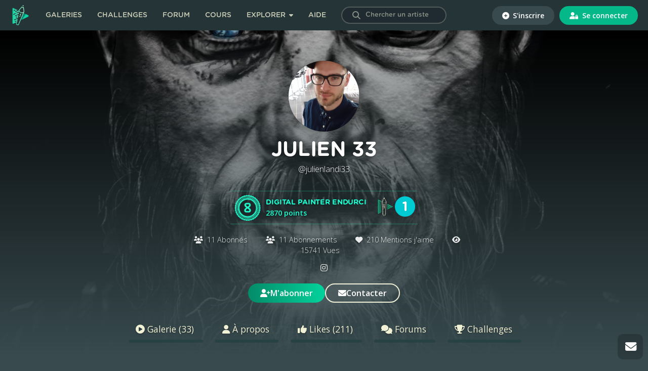

--- FILE ---
content_type: text/html; charset=UTF-8
request_url: https://digitalpainting.school/m/julienlandi33/gallery/album/dessin-15
body_size: 8331
content:
<!doctype html>
<html lang="fr">
<head><script>(function(w,i,g){w[g]=w[g]||[];if(typeof w[g].push=='function')w[g].push(i)})
(window,'GTM-KTL4R5J','google_tags_first_party');</script><script>(function(w,d,s,l){w[l]=w[l]||[];(function(){w[l].push(arguments);})('set', 'developer_id.dYzg1YT', true);
		w[l].push({'gtm.start':new Date().getTime(),event:'gtm.js'});var f=d.getElementsByTagName(s)[0],
		j=d.createElement(s);j.async=true;j.src='/mgq0/';
		f.parentNode.insertBefore(j,f);
		})(window,document,'script','dataLayer');</script>
    <meta charset="utf-8">
    <meta name="viewport" content="width=device-width, initial-scale=1.0, user-scalable=no, shrink-to-fit=no">
    <meta name="turbo-prefetch" content="false">

    <title>Album Dessin - Digital Painting .School</title>

    
    <!-- Fav and touch icons -->
    <link rel="apple-touch-icon" sizes="180x180" href="https://static.digitalpainting.school/static/img/favicon/apple-touch-icon.png">
    <link rel="icon" type="image/png" sizes="32x32" href="https://static.digitalpainting.school/static/img/favicon/favicon-32x32.png">
    <link rel="icon" type="image/png" sizes="16x16" href="https://static.digitalpainting.school/static/img/favicon/favicon-16x16.png">
    <link rel="mask-icon" href="https://static.digitalpainting.school/static/img/favicon/safari-pinned-tab.svg" color="#00d6a2">
    <meta name="msapplication-TileColor" content="#ff0000">
    <meta name="theme-color" content="#ffffff">

            <meta name="description"
              content="Apprends le digital painting avec des cours structurés et rejoins la communauté ! Deviens l&#039;artiste que tu rêves d&#039;être. Et l&#039;inscription est gratuite !">
    
    <!-- Font preload -->
    <link rel="preload" href="https://static.digitalpainting.school/static/fonts/gotham/GothamRoundedBold.woff" as="font" type="font/woff"
          crossorigin="anonymous">
    <link rel="preload" href="https://static.digitalpainting.school/static/fonts/gotham/GothamRoundedBold.eot" as="font"
          type="application/vnd.ms-fontobject" crossorigin="anonymous">
    <link rel="preload" href="https://static.digitalpainting.school/static/fonts/gotham/GothamRoundedBold.ttf" as="font" type="font/ttf"
          crossorigin="anonymous">
    <link rel="preload" href="https://static.digitalpainting.school/static/fonts/gotham/GothamRoundedBold.svg" as="font" type="image/svg+xml"
          crossorigin="anonymous">

    <!-- Stylsheets -->
    <link rel="stylesheet" href="https://static.digitalpainting.school/static/css/gotham.css">
    <link rel="stylesheet" href="https://fonts.googleapis.com/css?family=Open+Sans:300,400,600,700,800" media="none"
          onload="if(media!='all')media='all'">
    <link rel="stylesheet" href="https://static.digitalpainting.school/static/css/all.min.css">

            <link rel="stylesheet" href="https://static.digitalpainting.school/build/app.78061528.css" data-turbo-track="reload">
    
    <!-- Extra tags-->
        <meta property="og:title" content="Dessin par Julien 33" />
        <meta property="og:image" content="https://media.digitalpainting.school/media/cache/thumb400x400/uploads/creation/fu/ck/fuck-girl-5e4004a8.png" />
        <meta property="og:url" content="https://digitalpainting.school/m/julienlandi33/gallery/album/dessin-15" />
        <meta property="og:description" content="Découvrez l'album Dessin de Julien 33 sur DigitalPainting.School" />
        <meta property="og:site_name" content="Digitalpainting.school" />
    <meta name="twitter:card" content="summary_large_image" />

    
    <!-- Tarte au citron -->
    <script type="text/javascript" src="https://static.digitalpainting.school/tarteaucitron/tarteaucitron.js"></script>
    <script type="text/javascript">
        var tarteaucitronForceExpire = ""; // In days
        tarteaucitron.init({
            // Custom rules
            "expireAccept": 365, // In days
            "expireDeny": 1,

            // Tarteaucitron rules
            "privacyUrl": "", /* Privacy policy url */
            "bodyPosition": "bottom", /* or top to bring it as first element for accessibility */

            "hashtag": "#tarteaucitron", /* Open the panel with this hashtag */
            "cookieName": "tarteaucitron", /* Cookie name */

            "orientation": "middle", /* Banner position (top - bottom - middle - popup) */

            "groupServices": false, /* Group services by category */
            "showDetailsOnClick": false, /* Click to expand the description */
            "serviceDefaultState": "wait", /* Default state (true - wait - false) */

            "showAlertSmall": false, /* Show the small banner on bottom right */
            "cookieslist": true, /* Show the cookie list */

            "showIcon": false, /* Show cookie icon to manage cookies */
            // "iconSrc": "", /* Optional: URL or base64 encoded image */
            "iconPosition": "BottomLeft", /* Position of the icon between BottomRight, BottomLeft, TopRight and TopLeft */

            "adblocker": false, /* Show a Warning if an adblocker is detected */

            "DenyAllCta": true, /* Show the deny all button */
            "AcceptAllCta": true, /* Show the accept all button when highPrivacy on */
            "highPrivacy": true, /* HIGHLY RECOMMANDED Disable auto consent */
            "alwaysNeedConsent": false, /* Ask the consent for "Privacy by design" services */

            "handleBrowserDNTRequest": false, /* If Do Not Track == 1, disallow all */

            "removeCredit": true, /* Remove credit link */
            "moreInfoLink": true, /* Show more info link */
            "useExternalCss": false, /* If false, the tarteaucitron.css file will be loaded */
            "useExternalJs": false, /* If false, the tarteaucitron.services.js file will be loaded */

            //"cookieDomain": "*.digitalpainting.school", /* Shared cookie for multisite */

            "readmoreLink": "/mentions-legales", /* Change the default readmore link */

            "mandatory": true, /* Show a message about mandatory cookies */
            "mandatoryCta": true, /* Show the disabled accept button when mandatory on */

            // "customCloserId": "", /* Optional a11y: Custom element ID used to open the panel */

            "googleConsentMode": true, /* Enable Google Consent Mode v2 for Google ads and GA4 */

            "partnersList": false /* Details the number of partners on the popup and middle banner */
        });

        tarteaucitron.user.gtagUa = 'UA-139267311-1';
        (tarteaucitron.job = tarteaucitron.job || []).push('facebookpixel');

    </script>

    <!-- Google Tag Manager -->
    <script>(function(w,d,s,l,i){w[l]=w[l]||[];w[l].push({'gtm.start':
    new Date().getTime(),event:'gtm.js'});var f=d.getElementsByTagName(s)[0],
    j=d.createElement(s),dl=l!='dataLayer'?'&l='+l:'';j.async=true;j.src=
    'https://www.googletagmanager.com/gtm.js?id='+i+dl;f.parentNode.insertBefore(j,f);
    })(window,document,'script','dataLayer','GTM-KTL4R5J');</script>
    <!-- End Google Tag Manager -->

                    <script src="https://static.digitalpainting.school/build/runtime.14790cfd.js" defer data-turbo-track="reload"></script><script src="https://static.digitalpainting.school/build/app.b56ac706.js" defer data-turbo-track="reload"></script>
    
    <script>
        window.route_profile_image = "/m/julienlandi33/settings/update-image";
    </script>

    
    <script type='text/javascript' src='https://transactions.sendowl.com/assets/sendowl.js'></script>
    <script async src="//tinder.thrivecart.com/embed/v2/thrivecart.js"></script>

    <!-- Global site tag (gtag.js) - Google Analytics -->
    <script async src="https://www.googletagmanager.com/gtag/js?id=UA-139267311-1"></script>

    <!-- Cookies Promo -->
            </head>

<body
    class="  "
    data-is-mobile="0" data-is-tablet="0"
    data-controller="global"
    >

<!-- Google Tag Manager (noscript) -->
<noscript><iframe src="https://www.googletagmanager.com/ns.html?id=GTM-KTL4R5J"
height="0" width="0" style="display:none;visibility:hidden"></iframe></noscript>
<!-- End Google Tag Manager (noscript) -->


    <div class="modal fade" id="loginModal" tabindex="-1" role="dialog" aria-hidden="true">
    <div class="modal-dialog modal-dialog-centered" role="document">
        <div class="modal-content">
            <button type="button" class="close" data-dismiss="modal" aria-label="Close">
                <span aria-hidden="true">&times;</span>
            </button>
            <div class="modal-body modal-login">
                <form action="https://digitalpainting.school/login_check" method="post">
                    <input type="hidden" name="_csrf_token" value="3971ab91fda9d627c303644cfa1e0d8d.H4z3zRXV7X5e4j7tKoCMLeKQTz3vygsnl9xePlGx-KE.Tf_Hu1O9oBoJiA2cbbXhbNXTClWiiFhTurloaTaFqJFL3rz1WYqqLAmydw" />
                    <h3 class="title">Connecte-toi</h3>
                    <p>
                        <em>ou</em>
                        <a href="/register/" class="new-account">Crée un compte</a>
                    </p>
                    <p class="text-center btns-social">
                        <a href="/connect/facebook" class="btn btn-primary btn-fb"><i class="icon fab fa-facebook-f"></i> Facebook</a>
                        <a href="/connect/google" class="btn btn-danger"><i class="icon fab fa-google"></i> Google</a>
                    </p>
                    <hr>
                    <p>
                        <input class="form-control" type="text" id="username" name="_username" value="" required="required" autocomplete="username" placeholder="Nom d&#039;utilisateur ou Email" />
                    </p>

                    <p>
                        <input class="form-control" type="password" id="password" name="_password" required="required" autocomplete="current-password" placeholder="Mot de passe" />
                    </p>

                    <p class="left">
                        <input type="checkbox" id="remember_me" name="_remember_me" value="on">
                        <label class="form-check-label" for="remember_me">Se souvenir de moi</label>
                    </p>
                    <p class="right">
                        <a href="/resetting/request">Mot de passe oubli&eacute; ?</a>
                    </p>
                    <div class="clear"></div>

                    <p>
                        <button class="form-control btn btn-primary" type="submit" id="_submit" name="_submit" >Se connecter</button>
                    </p>
                </form>
            </div>
        </div>
    </div>
</div>
<nav class="navbar" data-controller="navbar">
    <div class="navbar-left">
    <button type="button" class="navbar-mobile-button" aria-label="mobile-navbar">
        <i class="fas fa-bars"></i>
    </button>
    <a href="https://digitalpainting.school/">
                        <img class="brand-img" src="https://static.digitalpainting.school/static/img/logo_digitalpainting_school.png" alt="Digital Painting .School" />
    </a>
    <ul data-visible="false">
                <li class="navbar-link">
            <a href="https://digitalpainting.school/galeries" class="">Galeries</a>
        </li>
        <li class="navbar-link">
        <a href="https://digitalpainting.school/challenges" class="">Challenges</a>
        </li>
        <li class="navbar-link">
        <a href="https://digitalpainting.school/forum" class="">Forum</a>
        </li>
        <li class="navbar-link">
                            <a href="https://digitalpainting.school/cours" class="">Cours</a>
                    </li>
        <li class="navbar-link" data-dropdown-menu>
            <button type="button" class="navbar-button navbar-dropdown explorer-button" data-dropdown-button>
                Explorer
                <i class="fas fa-caret-down"></i>
                <i class="fas fa-chevron-down fa-lg"></i>
            </button>
            <div class="dropdown-menu explorer" data-visible="false">
                <ul>
                    <li class="dropdown-title">
                        <i class="far fa-lightbulb fa-lg"></i>
                        Ressources &amp; Inspiration
                    </li>
                    <li class="dropdown-link">
                        <a href="https://digitalpainting.school/ressources" class="">Ressources</a>
                    </li>
                    <li class="dropdown-link">
                        <a href="/guides/logiciels/procreate/brushs" class="">Brushs pour Procreate</a>
                    </li>
                    <li class="dropdown-link">
                        <a href="https://digitalpainting.school/magazine" class="">Le magazine DPS</a>
                    </li>
                    <li class="dropdown-link">
                        <a href="https://digitalpainting.school/podcasts" class="">Podcasts</a>
                    </li>
                    <li class="dropdown-link">
                        <a href="https://digitalpainting.school/guides/tablettes" class="">Les meilleures tablettes graphiques en 2026</a>
                    </li>
                    <li class="dropdown-link">
                        <a href="https://digitalpainting.school/guides" class="">Tous les guides DPS</a>
                    </li>
                </ul>
                <ul>
                    <li class="dropdown-title">
                        <i class="fa-solid fa-child-reaching fa-lg"></i>
                        Communaut&eacute; &amp; &eacute;cole
                    </li>
                    <li class="dropdown-link">
                        <a href="https://digitalpainting.school/les-membres" class="">Les membres</a>
                    </li>
                    <li class="dropdown-link">
                        <a href="https://digitalpainting.school/annuaire-des-pros" class="">L'annuaire des <span class="badge_pro">PRO</span></a>
                    </li>
                    <li class="dropdown-link">
                        <a href="https://digitalpainting.school/equipe" class="">L'&eacute;quipe DPS</a>
                    </li>
                    <li class="dropdown-link">
                        <a href="https://digitalpaintingschool.myspreadshop.fr/" target="_blank">V&ecirc;tements &amp; Goodies</a>
                    </li>
                    <li class="dropdown-link">
                        <a href="https://digitalpainting.school/a-propos" class="">L'histoire de l'&eacute;cole</a>
                    </li>
                    <li class="dropdown-link">
                        <a href="https://digitalpainting.school/formateurs" class="">Les formateurs</a>
                    </li>
                    <li class="dropdown-link">
                        <a href="https://digitalpainting.school/avis" class="">Les avis des &eacute;l&egrave;ves</a>
                    </li>
                    <li class="dropdown-link">
                        <a href="https://digitalpainting.school/progressions-des-eleves" class="">Progression des &eacute;l&egrave;ves</a>
                    </li>
                </ul>
                <ul>
                    <li class="dropdown-title">
                        <i class="fa-solid fa-fire fa-lg"></i>
                        <span>O&ugrave; nous retrouver</span>
                    </li>
                    <li class="dropdown-link">
                        <a target="_blank" href="https://www.youtube.com/channel/UCT5xYWmdswOXorm9imkif1g">
                            <i class="fab fa-youtube"></i>
                            <span>Cha&icirc;ne Youtube</span>
                        </a>
                    </li>
                    <li class="dropdown-link">
                        <a target="_blank" href="https://www.instagram.com/digitalpaintingschool/">
                            <i class="fab fa-instagram"></i>
                            <span>Instagram</span>
                        </a>
                    </li>
                    <li class="dropdown-link">
                        <a target="_blank" href="https://www.tiktok.com/@digitalpaintingschool">
                            <i class="fab fa-tiktok"></i>
                            <span>Tiktok</span>
                        </a>
                    </li>
                    <li class="dropdown-link">
                        <a target="_blank" href="https://www.facebook.com/DigitalPaintingSchool/">
                            <i class="fab fa-facebook-f"></i>
                            <span>Facebook</span>
                        </a>
                    </li>
                    <li class="dropdown-link">
                        <a target="_blank" href="https://www.linkedin.com/company/digitalpainting.school/">
                            <i class="fab fa-linkedin-in"></i>
                            <span>LinkedIn</span>
                        </a>
                    </li>
                    <a target="_blank" href="https://digitalpainting.school/discord">
                        <button type="button" class="navbar-button discord-button">
                            <i class="fab fa-discord"></i>
                            <span>Discord</span>
                        </button>
                    </a>
                </ul>
            </div>
        </li>
                    <li class="navbar-link">
                <a href="https://digitalpainting.school/aide" class="">Aide</a>
            </li>
        
        <li class="navbar-link">
            <form data-controller="members-search" action="/galeries/search" class="search-bar nav-search">
                <button type="submit" id="search-submit" aria-label="Search"><i class="icon fas fa-search"></i></button>
                <input type="hidden" name="t" value="artists">
                <label for="search" class="visually-hidden">Chercher un artiste</label>
                <input data-action="input->members-search#search" data-members-search-target="input" type="text" id="search" name="s" placeholder="Chercher un artiste" class="user-search-completion form-control ui-autocomplete-input redirect">
                <ul data-members-search-target="results" class="d-none ui-menu ui-widget ui-widget-content ui-autocomplete ui-front"></ul>
            </form>
        </li>
    </ul>
    </div>
    <div class="navbar-right">
    <ul>
                <li class="navbar-connection">
                        <a href="https://digitalpainting.school/register/?_target_path=/m/julienlandi33/gallery/album/dessin-15">
                <button type="button" class="signup">
                <i class="fas fa-plus-circle"></i>
                S&#039;inscrire
                </button>
            </a>
            </li>
            <li class="navbar-connection">
            <a href="https://digitalpainting.school/login?_target_path=/m/julienlandi33/gallery/album/dessin-15">
                <button type="button" class="signin">
                <i class="fas fa-user-lock"></i>
                Se connecter
                </button>
            </a>
        </li>
            </ul>
    </div>
    <div class="navbar-center" style="display: none">
        <ul id="3">
            <li>
                <div class="navbar-notification-mobile">
                    <span class="notification-mobile-title">Placeholder</span>
                    <button type="button" aria-label="Button">
                        <i class="fas fa-times"></i>
                    </button>
                </div>
            </li>
        </ul>
    </div>
</nav>
<section id="main" class="gallery " >
    
    
        
    <!-- Modal -->
    <div data-controller="profile-image">
        <div class="modal fade" id="profileImageModal" tabindex="-1" role="dialog" aria-labelledby="profileImageModal"
             aria-hidden="true" data-profile-image-target="modal">
            <div class="modal-dialog modal-dialog-centered" role="document">
                <div class="modal-content">
                    <button type="button" class="close" data-dismiss="modal" aria-label="Close">
                        <span aria-hidden="true">×</span>
                    </button>
                    <div class="modal-body">
                        <div class="form-group">
                            <div id="profile-dnd-zone" class="dm-uploader text-center profile-dnd-zone">
                                <h2 class="title">Glisser-Déposer</h2>
                                <p>Dépose ton image ici</p>
                                <p>ou</p>
                                <div class="btn btn-primary btn-block">
                                    <span>Sélectionne un fichier</span>
                                    <input type="file" title="Click to add Files" multiple="">
                                    <input type="hidden" class="image-type">
                                </div>
                                <div class="">
                                    <ul id="profile-image-files" class="profile-image-files" data-profile-image-target="filesList">
                                    </ul>
                                </div>
                            </div>
                            <p class="closeUpload"><span data-dismiss="modal" aria-label="Close">Fermer</span></p>
                        </div>
                    </div>
                </div>
            </div>
        </div>

        <!-- File item template -->
        <script type="text/html" id="files-template">
            <li class="">
                <div class="row">
                    <div class="col-sm-2">
                        <img class="mr-3 mb-2 preview-img" src="https://placehold.it/150x90" alt="Generic placeholder image" />
                    </div>
                    <div class="media-body col-sm-12">
                        <p class="mb-2">
                            <strong>%%filename%%</strong> - <span class="text-muted">En attente...</span>
                        </p>
                        <div class="progress m-5">
                            <div class="progress-bar progress-bar-striped progress-bar-animated bg-primary"
                                 role="progressbar"
                                 style="width: 0%"
                                 aria-valuenow="0" aria-valuemin="0" aria-valuemax="100">
                            </div>
                        </div>
                        <hr class="mt-1 mb-1"/>
                    </div>
                </div>
            </li>
        </script>

        <header class="header-user"
                style="background-image:url(https://media.digitalpainting.school/media/cache/profile_cover/uploads/profile/ra/gn/ragnard-final--5e8b48fd.jpg);">

            <div class="content">
                                    <span class="avatar">
                        


    

                        
<img src="https://media.digitalpainting.school/media/cache/squared_thumbnail/uploads/profile/sm/ar/smartselectimage-2018-03-04-12-13-35-5e209d6c.png" alt="Julien 33" class="img-thumbnail user-avatar" itemprop="" />                    </span>
                
                <h1>Julien 33</h1>
                                    <p class="username">@julienlandi33</p>
                    <p class="level">

                        
                                                                                                                                                                    
                        <span class="level-badge">
                            <img src="https://media.digitalpainting.school/media/cache/mini_thumb/uploads/rank/5b982faf772b5268494346.png" alt="Digital painter endurci"/>
                        </span>
                        <span class="level-txt"><strong>Digital painter endurci</strong><br/><em>2870 points</em></span>
                        <a class="level-badges" >
                            <span class="badges-list">
                                                                                                        <img src="https://media.digitalpainting.school/media/cache/mini_thumb/uploads/badge/5cd2f056d7d49114710706.png"
                                        width="20" alt="Nouveau membre" title="Nouveau membre"/>
                                                                                                                                            <img src="https://media.digitalpainting.school/media/cache/mini_thumb/uploads/badge/dps-iconprogindis-1-67dbe724.png"
                                        width="20" alt="Elève de la Partie 1 du Programme" title="Elève de la Partie 1 du Programme"/>
                                    </span>                                                            </span>
                        </a>
                    </p>
                                        
                <div>
                    <div class="row">
                        <div class="stats">
                            <div class="row">
                                <div class="col-sm-12 text-center">
                                    <span class="pl-3 pr-3">
                                        <a href="/m/julienlandi33/subscribers" style="color: #ffffff;">
                                            <i class="icon fas fa-users"></i>
                                                                                        11 Abonnés
                                        </a>
                                    </span>
                                    <span class="pl-3 pr-3">
                                        <a href="/m/julienlandi33/subscriptions" style="color: #ffffff;">
                                            <i class="icon fas fa-users"></i>
                                            11 Abonnements
                                        </a>
                                    </span>
                                    <span class="pl-3 pr-3">
                                        <i class="icon fas fa-heart"></i>
                                                                                210 Mentions j'aime
                                    </span>
                                    <span class="pl-3 pr-3">
                                        <i class="icon fas fa-eye"></i>
                                                                                15741 Vues
                                    </span>
                                </div>
                            </div>

                            <div class="row">
                                <div class="col-sm-12 mt-2 social-links">
                                                                                                                <a href="https://www.instagram.com/joul_landi/" target="_blank"><i
                                                    class="fab fa-instagram m-2"></i></a>
                                                                                                                                            </div>
                            </div>
                        </div>
                    </div>
                </div>
                <div class="profile-buttons">
                                                                <a href="https://digitalpainting.school/login">
                            <button type="button" class="btn-dps-gradient">
                                <i class="icon fas fa-user-plus"></i> M'abonner
                            </button>
                        </a>
                        <a href="https://digitalpainting.school/login">
                            <button type="button" class="btn-dps-transparent">
                                <i class="icon fas fa-envelope"></i> Contacter
                            </button>
                        </a>
                    
                </div>

                <nav class="profile-tabs">
                                        
                    <div class="sub-tabs">
                        <ul class="nav" id="myTab" role="tablist">
                            <li class="nav-item">
                                <a href="/m/julienlandi33" >
                                    <i class="fas fa-play-circle"></i>
                                    Galerie
                                                                            (33)
                                                                    </a>
                            </li>

                            <li class="nav-item">
                                <a href="/m/julienlandi33/aboutme" >
                                    <i class="fa-solid fa-user"></i>
                                    À propos
                                </a>
                            </li>

                            
                            <li class="nav-item">
                                <a href="/m/julienlandi33/likes" >
                                    <i class="fas fa-thumbs-up"></i>
                                    Likes
                                                                            (211)
                                                                    </a>
                            </li>

                            
                            <li class="nav-item">
                                <a href="/m/julienlandi33/forum" >
                                    <i class="fas fa-comments"></i>
                                    Forums
                                </a>
                            </li>

                            
                            
                            
                            <li class="nav-item">
                                <a href="/m/julienlandi33/challenges" >
                                    <i class="fas fa-trophy"></i>
                                    Challenges
                                </a>
                            </li>

                            
                                                    </ul>
                    </div>
                </nav>
            </div>
        </header>
    </div>



    <div class="container">
                            <hr style="max-width: 1250px; margin: 2rem auto; border-top: 1px solid rgba(0, 0, 0, 0.1); border-top-color: #6A6A6A;" />
        <div class="sub-tabs">
            <ul id="list-album" class="text-center">
                <li id="first-element-album" >
                    <a href="/m/julienlandi33">Tous</a>
                </li>
                                                                                <li >
                            <a href="/m/julienlandi33/gallery/album/debut-en-dp-1">Début en DP
                                <span>20</span></a></li>
                        </li>
                                                                                                    <li class="active">
                            <a href="/m/julienlandi33/gallery/album/dessin-15">Dessin
                                <span>9</span></a></li>
                        </li>
                                                </ul>
        </div>
    
            <div class="rowPadding">
        <h4>Album Dessin</h4>
        <p></p>
    </div>
    <div class="medias" data-controller="block-reveal" data-wrapper-selector="ul#listing-gallery">
        <ul id="listing-gallery">
            
            <div class="load-more infinite-scroll">
    <div id="pagination" >
                                                    <li class="thumbnail showEach" data-block-reveal-target="showEach">
                    <a href="/galeries/72950?dpsalbum=album"
                                                            style="background-image: url('https://media.digitalpainting.school/media/cache/squared_thumbnail400x400/uploads/creation/fu/ck/fuck-girl-5e4004a8.png');"
                                                >
                                                                                            </a>
                </li>
                                                                <li class="thumbnail showEach" data-block-reveal-target="showEach">
                    <a href="/galeries/72110?dpsalbum=album"
                                                            style="background-image: url('https://media.digitalpainting.school/media/cache/squared_thumbnail400x400/uploads/creation/il/lu/illustration-sans-titre-1-2--5e32d18b.jpg');"
                                                >
                                                                                            </a>
                </li>
                                                                <li class="thumbnail showEach" data-block-reveal-target="showEach">
                    <a href="/galeries/72108?dpsalbum=album"
                                                            style="background-image: url('https://media.digitalpainting.school/media/cache/squared_thumbnail400x400/uploads/creation/il/lu/illustration-sans-titre-3--5e32d18a.jpg');"
                                                >
                                                                                            </a>
                </li>
                                                                <li class="thumbnail showEach" data-block-reveal-target="showEach">
                    <a href="/galeries/70387?dpsalbum=album"
                                                            style="background-image: url('https://media.digitalpainting.school/media/cache/squared_thumbnail400x400/uploads/creation/b8/53/b8532a1e-6f48-458b-9dd2-588cf07ff5f9-5e18d439.jpeg');"
                                                >
                                                                                            </a>
                </li>
                                                                <li class="thumbnail showEach" data-block-reveal-target="showEach">
                    <a href="/galeries/70386?dpsalbum=album"
                                                            style="background-image: url('https://media.digitalpainting.school/media/cache/squared_thumbnail400x400/uploads/creation/ee/c0/eec00ebe-d87d-4527-a4f3-212be2bcc9ac-5e18d439.jpeg');"
                                                >
                                                                                            </a>
                </li>
                                                                <li class="thumbnail showEach" data-block-reveal-target="showEach">
                    <a href="/galeries/70385?dpsalbum=album"
                                                            style="background-image: url('https://media.digitalpainting.school/media/cache/squared_thumbnail400x400/uploads/creation/7a/5e/7a5e2669-741e-44f7-8fa5-6f413ffdaa47-5e18d438.jpeg');"
                                                >
                                                                                            </a>
                </li>
                                                                <li class="thumbnail showEach" data-block-reveal-target="showEach">
                    <a href="/galeries/69222?dpsalbum=album"
                                                            style="background-image: url('https://media.digitalpainting.school/media/cache/squared_thumbnail400x400/uploads/creation/61/78/61784220-706111109846054-7770194370344851771-n-5e0b04b6.jpg');"
                                                >
                                                                                            </a>
                </li>
                                                                <li class="thumbnail showEach" data-block-reveal-target="showEach">
                    <a href="/galeries/69221?dpsalbum=album"
                                                            style="background-image: url('https://media.digitalpainting.school/media/cache/squared_thumbnail400x400/uploads/creation/57/17/57175009-817331218638898-4366856155996219901-n-5e0b04b6.jpg');"
                                                >
                                                                                            </a>
                </li>
                                                                <li class="thumbnail showEach" data-block-reveal-target="showEach">
                    <a href="/galeries/69220?dpsalbum=album"
                                                            style="background-image: url('https://media.digitalpainting.school/media/cache/squared_thumbnail400x400/uploads/creation/20/19/20190701-204532-5e0b0432.jpg');"
                                                >
                                                                                            </a>
                </li>
                        </div>

    

    <input type="hidden" id="load-on-process" name="load-on-process" value="false">
</div>
        </ul>

        <div class="clear"></div>

        <div id='more' class="text-center d-none" ><h3>Loading...</h3></div>

        <input type="hidden" id="url-data" value="/m/28537/gallery-album-data/3638" >
        <input type="hidden" id="total" value="9" >
        <input type="hidden" id="itemsPerPage" value="20" >

    </div>
    <div class="modal fade" id="newAlbumModal" tabindex="-1" role="dialog"
     aria-labelledby="newAlbumModal" aria-hidden="true">
    <div class="modal-dialog modal-popup modal-dialog-centered" role="document">
        <div class="modal-content">
            <button type="button" class="close" data-dismiss="modal" aria-label="Close">
                <span aria-hidden="true">×</span>
            </button>
            <div class="modal-body">
                <form name="app_form_album" method="post" data-controller="form-validation" id="new-album-form">
                <div class="form-group"><label for="app_form_album_name" class="required">Nom (50 caracteres max)</label><input type="text" id="app_form_album_name" name="app_form_album[name]" required="required" data-max-length="50" class="form-control" /></div>
                <div class="form-group"><label for="app_form_album_description">Description</label><textarea id="app_form_album_description" name="app_form_album[description]" class="form-control"></textarea></div>
                <button type="submit" class="btn btn-primary"><i class="fas fa-paper-plane"></i> Nouvel Album</button>
                <div class="form-group"><input type="text" id="app_form_album_text" name="app_form_album[text]" autocomplete="off" tabindex="-1" style="position: absolute; left: -500%; top: -500%;" class="form-control" /></div><input type="hidden" id="app_form_album__token" name="app_form_album[_token]" value="db46fc5dbbd6462cf5fa83fb.N6GP56_jm9tnVWV3O9UZf9PHEVOjkBPpWg88DyV7Z8U.BunQpdfb658_IF09b-J3NuC2VBjJymGkGWYFQVFWCqBg-crK3ZTuvTU4UQ" /></form>
            </div>
        </div>
    </div>
</div>
<input type="hidden" id="submitAlbumFormUrl" name="submitAlbumFormUrl" value="/ajax/create-album-user/28537" >
    </div>

            <footer id="footer">

            
            <p>
                <strong>©2026 </strong>Digital Painting.School ·
                <a href="/mentions-legales">Mentions légales</a> ·
                <a href="/cgu">CGU</a> ·
                <a href="/cgv">CGV</a> ·
                <a href="/lequipe-de-digitalpainting-school">L'équipe</a> ·
                <a href="/contact">Contact</a> ·
                <a href="#" onclick="event.preventDefault(); tarteaucitron.userInterface.openPanel();" >Cookies</a>
            </p>
        </footer>
    
</section>

<!-- Modal Feedback -->
<!-- End Modal Feedback -->

    <ul id="bottom-quick">
        <li class="scrollTop">
            <a href="#" aria-label="toTop">
                <i class="icon fas fa-angle-up"></i>
            </a>
        </li>
                        <li>
            <a href="/contact">
                <i class="icon fas fa-envelope"></i>
            </a>
        </li>
    </ul>

<script defer src="https://static.cloudflareinsights.com/beacon.min.js/vcd15cbe7772f49c399c6a5babf22c1241717689176015" integrity="sha512-ZpsOmlRQV6y907TI0dKBHq9Md29nnaEIPlkf84rnaERnq6zvWvPUqr2ft8M1aS28oN72PdrCzSjY4U6VaAw1EQ==" data-cf-beacon='{"version":"2024.11.0","token":"81f09376afa74d5b91d3bc6f27c80971","server_timing":{"name":{"cfCacheStatus":true,"cfEdge":true,"cfExtPri":true,"cfL4":true,"cfOrigin":true,"cfSpeedBrain":true},"location_startswith":null}}' crossorigin="anonymous"></script>
</body>
</html>


--- FILE ---
content_type: text/css
request_url: https://static.digitalpainting.school/static/css/gotham.css
body_size: -368
content:
@font-face {
    font-family: 'GothamRoundedBold';
    src:url('../fonts/gotham/GothamRoundedBold.eot');
    src:url('../fonts/gotham/GothamRoundedBold.eot?#iefix') format('embedded-opentype'),
    url('../fonts/gotham/GothamRoundedBold.woff') format('woff'),
    url('../fonts/gotham/GothamRoundedBold.ttf') format('truetype'),
    url('../fonts/gotham/GothamRoundedBold.svg#GothamRounded-Bold') format('svg');
    font-weight: normal;
    font-style: normal;
}